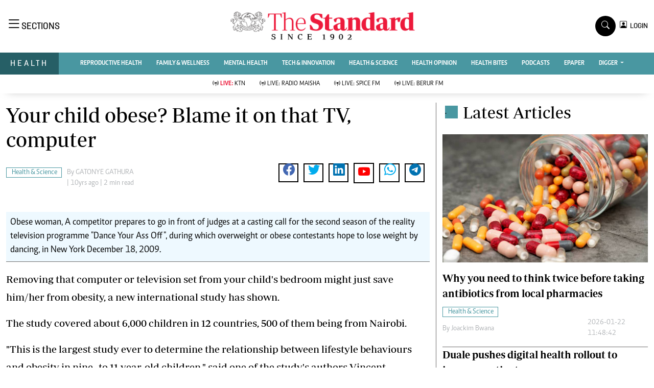

--- FILE ---
content_type: text/html; charset=utf-8
request_url: https://www.google.com/recaptcha/api2/aframe
body_size: 268
content:
<!DOCTYPE HTML><html><head><meta http-equiv="content-type" content="text/html; charset=UTF-8"></head><body><script nonce="Q4lk0KOeEPle0t2ZNBdwvA">/** Anti-fraud and anti-abuse applications only. See google.com/recaptcha */ try{var clients={'sodar':'https://pagead2.googlesyndication.com/pagead/sodar?'};window.addEventListener("message",function(a){try{if(a.source===window.parent){var b=JSON.parse(a.data);var c=clients[b['id']];if(c){var d=document.createElement('img');d.src=c+b['params']+'&rc='+(localStorage.getItem("rc::a")?sessionStorage.getItem("rc::b"):"");window.document.body.appendChild(d);sessionStorage.setItem("rc::e",parseInt(sessionStorage.getItem("rc::e")||0)+1);localStorage.setItem("rc::h",'1769147875327');}}}catch(b){}});window.parent.postMessage("_grecaptcha_ready", "*");}catch(b){}</script></body></html>

--- FILE ---
content_type: application/javascript; charset=utf-8
request_url: https://fundingchoicesmessages.google.com/f/AGSKWxV-NUlh6o1H0hyi7i1m7DpxfadxsFMbCye2ajFDn0kF9JN00ADMTz3LzAuIIoc-ohOTocqPEEAA8DcAUcl0jT--Ofc8xXA1nCvdeBy-8ILFoUfKAWlyyBh5Xdzpn2H11YqiS3Ssi_bWB08J4F7zG8wObNG0cfgY-95uNqTyzeJMT1q_dCx0ExzdosL6/_/index-ad.-ad-zone./zxy?/flashad./iframe_ad_
body_size: -1289
content:
window['002a4b1b-ac45-4b12-b017-920a325f9bee'] = true;